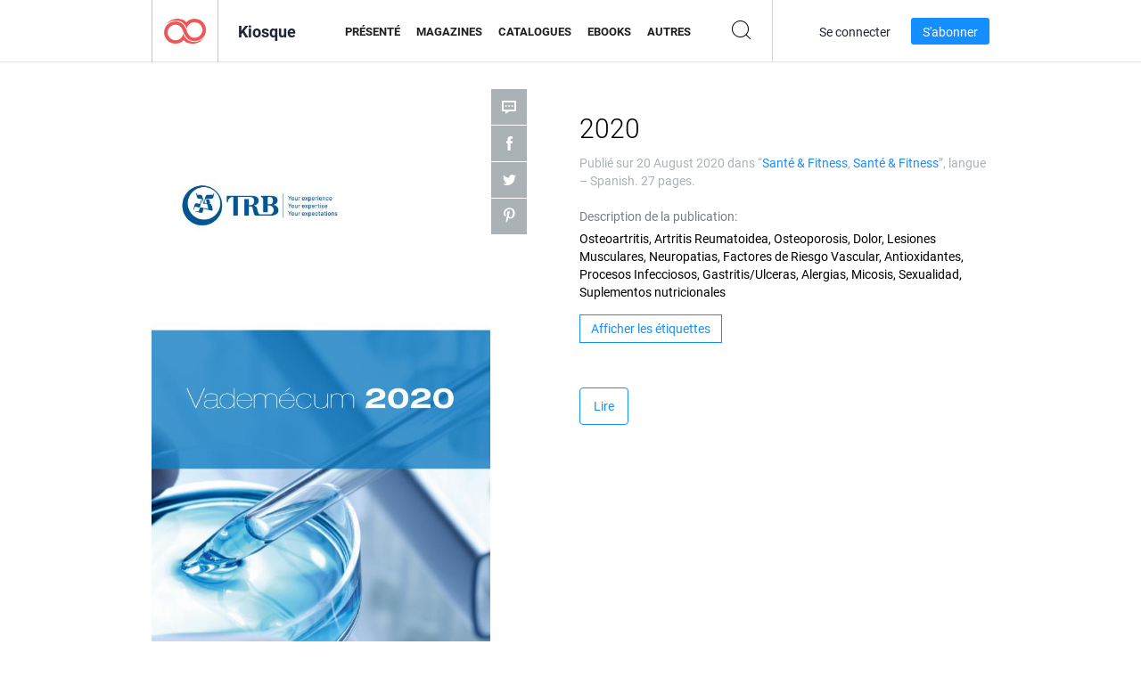

--- FILE ---
content_type: application/x-javascript; charset=utf-8
request_url: https://consent.cookiebot.com/bb88d228-984f-4d2c-b2ec-9d951dcda17c/cc.js?renew=false&referer=newsstand.joomag.com&dnt=false&init=false&culture=fr&georegions=%5B%7B%22r%22%3A%22AT%2CBE%2CBG%2CCY%2CCZ%2CDE%2CDK%2CEE%2CES%2CFI%2CFR%2CGR%2CHR%2CHU%2CIE%2CIT%2CLT%2CLU%2CLV%2CMT%2CNL%2CPL%2CPT%2CRO%2CSE%2CSI%2CSK%2CGB%22%2C%22i%22%3A%224a9f286a-b352-4636-9d11-6f206899f7f9%22%7D%2C%7B%22r%22%3A%22US-06%22%2C%22i%22%3A%22ee318ebf-3d44-4733-ba6f-e41dc7db7ef4%22%7D%5D
body_size: 215
content:
if(console){var cookiedomainwarning='Error: The domain NEWSSTAND.JOOMAG.COM is not authorized to show the cookie banner for domain group ID bb88d228-984f-4d2c-b2ec-9d951dcda17c. Please add it to the domain group in the Cookiebot Manager to authorize the domain.';if(typeof console.warn === 'function'){console.warn(cookiedomainwarning)}else{console.log(cookiedomainwarning)}};